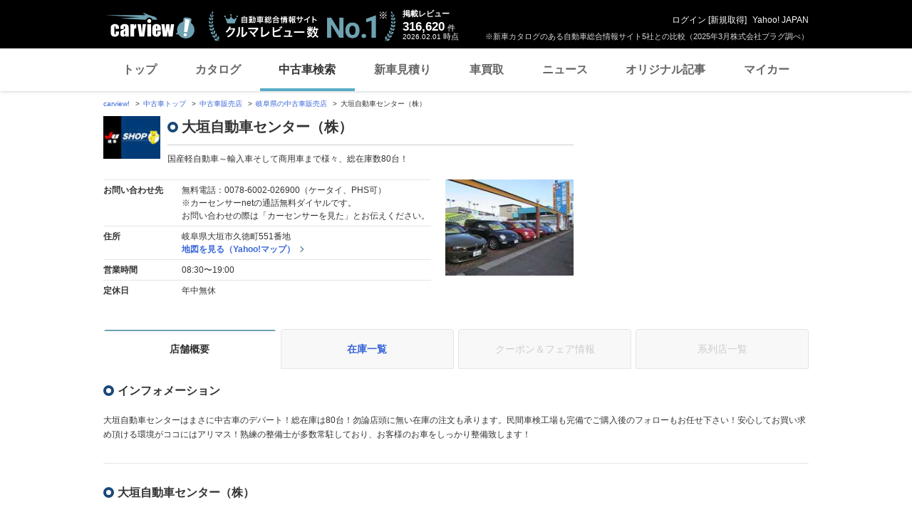

--- FILE ---
content_type: text/html;charset=UTF-8
request_url: https://ucar.carview.yahoo.co.jp/shop/gifu/031208001/
body_size: 11361
content:
<!DOCTYPE html>
<html lang="ja">
<head>

    
    
    <script src="https://s.yimg.jp/images/ds/yas/ual-2.11.0.min.js"></script>
    <script>
        window.ualcmds = window.ualcmds || [];
        window.ual = window.ual || function() {
            ualcmds.push(arguments);
        };
        ual('config', 'token', '7ded0efc-cf54-4c85-a4cc-7441b2c52745');
        ual('hit', 'pageview', {
            service: 'carview',
            opttype: 'pc',
            content_id: '',
            id_type: '',
            nopv: false,
            mtestid: "",
            ss_join_id: '',
            ss_join_id_type: '',
        }, {flush: true,});

        window.addEventListener('pageshow', (event) => {
            if (event.persisted === true) {
                ual('hit', 'pageview', {
                    service: 'carview',
                    opttype: 'pc',
                    content_id: '',
                    id_type: '',
                    nopv: false,
                    mtestid: "",
                    ss_join_id: '',
                    ss_join_id_type: '',
                }, {flush: true,});
            }
        });
    </script>


    

    
    <!-- Google Tag Manager -->
    <script>(function(w,d,s,l,i){w[l]=w[l]||[];w[l].push({'gtm.start':
    new Date().getTime(),event:'gtm.js'});var f=d.getElementsByTagName(s)[0],
    j=d.createElement(s),dl=l!='dataLayer'?'&l='+l:'';j.async=true;j.src=
    'https://www.googletagmanager.com/gtm.js?id='+i+dl;f.parentNode.insertBefore(j,f);
    })(window,document,'script','dataLayer','GTM-TZT4DCRL');</script>
    <!-- End Google Tag Manager -->


    <meta http-equiv="Content-Type" content="text/html; charset=utf-8">
    <meta http-equiv="X-UA-Compatible" content="IE=edge" />
    <link href="https://s.yimg.jp/images/carview/pc/css/cmn.css" rel="stylesheet" type="text/css" media="all" />
    <link href="https://s.yimg.jp/images/carview/pc/css/ucar.css" rel="stylesheet" type="text/css" media="all" />
    <link href="https://ai.yimg.jp/yui/jp/mh/pc/1.0.0/css/std.css" rel="stylesheet" type="text/css" media="all" />
    <link rel="icon" href="https://s.yimg.jp/images/carview/pc/images/cmn/favicon.ico">
    <title>大垣自動車センター株式会社の店舗情報・地図・アクセス - carview!</title>
    <meta name="description"
          content="大垣自動車センター株式会社の店舗情報。お問い合わせ電話番号・住所・地図・アクセス・営業時間・定休日を記載しています。LINEヤフーが運営する日本最大級の自動車総合情報サイト「carview!（カービュー）」。">
    <meta name="keywords" content="中古車,乗り換え,買い替え,自動車,車,クルマ,Yahoo!,carview,carview!,カービュー,LINEヤフー"><!-- TODO:キーワード追加 -->
    <meta name="google-site-verification" content="5QMm7pR97yFaAsx94TPPYO81Yt1-eZy7l3ncPf3OkaQ" />
    <link rel="canonical" href="https://ucar.carview.yahoo.co.jp/shop/gifu/031208001/"/>
    <script src="https://yads.c.yimg.jp/js/yads-async.js"></script>

    
    <script async src="https://s.yimg.jp/images/ds/yas/ya-1.6.2.min.js"></script>
    <script>
        let mtestid = "";
        window.yacmds = window.yacmds || [];
        window.ya = window.ya || function(){yacmds.push(arguments)};
        ya('init', '240050dcb53945e1bdd723346b774ab8', 'cb362952-cae3-4035-be8a-af979a5a9978');
        ya('hit', 'pageview,webPerformance', {
            mtestid: mtestid
        });

        window.addEventListener('pageshow', (event) => {
            if (event.persisted === true) {
                ya('hit', 'pageview,webPerformance', {
                    mtestid: mtestid
                });
            }
        });
    </script>


    
<script>
    (function(i,s,o,g,r,a,m){i['GoogleAnalyticsObject']=r;i[r]=i[r]||function(){
        (i[r].q=i[r].q||[]).push(arguments)},i[r].l=1*new Date();a=s.createElement(o),
        m=s.getElementsByTagName(o)[0];a.async=1;a.src=g;m.parentNode.insertBefore(a,m)
    })(window,document,'script','//www.google-analytics.com/analytics.js','ga');

    ga('create', 'UA-50879924-3', 'auto', {'allowLinker': true});
    ga('require', 'linker');
    ga('linker:autoLink', ['carviewform.yahoo.co.jp'] , true);
    ga('send', 'pageview');

    window.addEventListener('pageshow', (event) => {
        if (event.persisted === true) {
            ga('send', 'pageview');
        }
    });
</script>

<!-- GA4 -->
<script async src="https://www.googletagmanager.com/gtag/js?id=G-LKP6YGDEPH"></script>
<script>
    window.dataLayer = window.dataLayer || [];
    function gtag(){dataLayer.push(arguments);}
    gtag('js', new Date());

    gtag('config', 'G-LKP6YGDEPH', {
        'cookie_domain':window.location.hostname
    });

    window.addEventListener('pageshow', (event) => {
        if (event.persisted === true) {
            gtag('event', 'page_view');
        }
    });
</script>



    <script>
        let pageData = {
            miffy: {
                bucket_id: ""
            }
        };

        if(typeof criteoData != 'undefined'){
           Object.keys(criteoData).forEach(function (key) {
               if(typeof pageData != 'undefined') {
                   pageData[key] = criteoData[key];
               }
           });
        }
    </script>



</head>
<body class="yj990 carview-used">


    <!-- Google Tag Manager (noscript) -->
    <noscript>
        <iframe src="https://www.googletagmanager.com/ns.html?id=GTM-TZT4DCRL"
                      height="0" width="0" style="display:none;visibility:hidden"></iframe>
    </noscript>
    <!-- End Google Tag Manager (noscript) -->


<!-- #wrapper/ -->
<div id="wrapper">

    <div id="header">
    <span class="yjGuid"><a name="yjPagetop" id="yjPagetop"></a><img src="https://s.yimg.jp/yui/jp/tmpl/1.1.0/audionav.gif" width="1" height="1" alt="このページの先頭です"></span>
    <span class="yjSkip"><a href="#yjContentsStart"><img src="https://s.yimg.jp/yui/jp/tmpl/1.1.0/audionav.gif" alt="このページの本文へ" width="1" height="1" ></a></span>

    <div id="sh"><!--CustomLogger #sh-->
        <div class="header_common--wrapper">
            <div class="header_common">
                
                
                    <p class="header_common--logo">
                        
                        <a href="https://carview.yahoo.co.jp/">
                        
                        <img src="https://s.yimg.jp/images/carview/common/images/svg/logo_carview_white_large.svg" alt="carview!" width="130" height="36">
                        
                        </a>
                        
                    </p>
                
                
                    <div class="header_common--review_appeal">
                        <img src="https://s.yimg.jp/images/carview/pc/images/cmn/header_car-review_no1.png" alt="自動車総合情報サイト クルマレビュー数 No.1" width="262" height="42">
                        <div class="header_common--review_appeal--note">※新車カタログのある自動車総合情報サイト5社との比較（2025年3月株式会社プラグ調べ）</div>
                    </div>
                    <div class="header_common--review_number">
                        <div class="header_common--review_number--ttl">掲載レビュー</div>
                        <div class="header_common--review_number--count"><a href="https://carview.yahoo.co.jp/ncar/catalog/" data-cl-params="_cl_link:rvwlnk;"><p>316,620</p><div class="size_small">件</div></a></div>
                        <div class="header_common--review_number--time"><time>2026.02.01</time>時点</div>
                    </div>
                    <div class="header_common--user_info">
                        <div class="header_common--user_info--name"><a href="https://login.yahoo.co.jp/config/login?.src=auto&amp;.done=https%3A%2F%2Fucar.carview.yahoo.co.jp%2Fshop%2Fgifu%2F031208001%2F">ログイン</a> [<a href="https://account.edit.yahoo.co.jp/registration?.src=www&amp;.done=https%3A%2F%2Fucar.carview.yahoo.co.jp%2Fshop%2Fgifu%2F031208001%2F">新規取得</a>]</div>
                        
                        <div class="header_common--user_info--ylogo"><a href="https://www.yahoo.co.jp/">Yahoo! JAPAN</a></div>
                    </div>
                
            </div>
        </div>
    </div><!--ULT /#sh-->

    
        <div id="h_nav"><!--ULT #h_nav-->
            <div class="global_nav_wrapper">
                <nav class="global_nav">
                    <a class="global_nav--item" data-cl-params="_cl_link:top;" href="https://carview.yahoo.co.jp/" data-cl_cl_index="1">トップ</a>
                    <a class="global_nav--item" data-cl-params="_cl_link:ctl;" href="https://carview.yahoo.co.jp/ncar/catalog/" data-cl_cl_index="2">カタログ</a>
                    <a class="global_nav--item is-current" data-cl-params="_cl_link:ucr;" href="https://ucar.carview.yahoo.co.jp/" data-cl_cl_index="3">中古車検索</a>
                    <a class="global_nav--item" data-cl-params="_cl_link:estm;" href="https://carviewform.yahoo.co.jp/newcar/?utm_source=carview&amp;utm_medium=referral&amp;utm_campaign=cv_glonavi_pc&amp;src=cv_glonavi_pc" data-cl_cl_index="4">新車見積り</a>
                    <a class="global_nav--item" data-cl-params="_cl_link:asmt;" href="https://kaitori.carview.co.jp/?src=yahooautos_kaitori_glonavi_pc" data-cl_cl_index="5">車買取</a>
                    <a class="global_nav--item" data-cl-params="_cl_link:news;" href="https://carview.yahoo.co.jp/news/" data-cl_cl_index="6">ニュース</a>
                    <a class="global_nav--item" data-cl-params="_cl_link:art;" href="https://carview.yahoo.co.jp/article/" data-cl_cl_index="7">オリジナル記事</a>
                    <a class="global_nav--item" data-cl-params="_cl_link:myc;" href="https://mycar.yahoo.co.jp/" data-cl_cl_index="8">マイカー</a>
                </nav>
            </div>

        </div><!--ULT /#h_nav-->
    
</div><!--/#header-->


    <!-- EMG/ -->
    <div id="emg">
        <script defer src="https://s.yimg.jp/images/templa/mhdemg/v2/templa.min.js"></script>
<script>
    window.addEventListener('DOMContentLoaded', function () {
        if (typeof YAHOO !== 'undefined' && typeof YAHOO.JP !== 'undefined' && typeof YAHOO.JP.templa.EMG !== 'undefined' && typeof YAHOO.JP.templa.EMG.load !== 'undefined') {
            YAHOO.JP.templa.EMG.load({
                device_id: 'pc',
                disable_emg1: false,
                disable_emg2: false,
                disable_emg3: false
            });
        }
    }, false);
</script>
<div id="TEMPLA_EMG"></div>
    </div>
    <!-- /EMG -->

    <!-- #contents/ -->
    <div id="contents">

        <div id="bclst_ucar"><!--ULT #bclst_ucar-->
            <div>
    <div id="yjContentsHeader">
        <div id="yjBreadcrumbs" class="breadcrumbs">
            <ul>
                <li>
                    <a href="https://carview.yahoo.co.jp/">carview!</a>
                </li>
                
                    <li>
                        <a href="/">中古車トップ</a>
                    </li>
                    
                
                    <li>
                        <a href="/shop/">中古車販売店</a>
                    </li>
                    
                
                    <li>
                        <a href="/shop/gifu/">岐阜県の中古車販売店</a>
                    </li>
                    
                
                    
                    <li>大垣自動車センター（株） </li>
                
            </ul>
        </div><!--/#yjBreadcrumbs-->
    </div><!--/#yjContentsHeader-->
</div>

        </div><!--ULT /#bclst_ucar-->
        <!-- #ldjson meta -->
        
    <script type="application/ld+json">
        {
  "@context" : "http://schema.org",
  "@type" : "BreadcrumbList",
  "itemListElement" : [ {
    "@type" : "ListItem",
    "position" : 1,
    "item" : {
      "@id" : "https://carview.yahoo.co.jp",
      "name" : "carview!"
    }
  }, {
    "@type" : "ListItem",
    "position" : 2,
    "item" : {
      "@id" : "https://ucar.carview.yahoo.co.jp/",
      "name" : "中古車トップ"
    }
  }, {
    "@type" : "ListItem",
    "position" : 3,
    "item" : {
      "@id" : "https://ucar.carview.yahoo.co.jp/shop/",
      "name" : "中古車販売店"
    }
  }, {
    "@type" : "ListItem",
    "position" : 4,
    "item" : {
      "@id" : "https://ucar.carview.yahoo.co.jp/shop/gifu/",
      "name" : "岐阜県の中古車販売店"
    }
  }, {
    "@type" : "ListItem",
    "position" : 5,
    "item" : {
      "@id" : "https://ucar.carview.yahoo.co.jp/shop/gifu/031208001/",
      "name" : "大垣自動車センター（株） "
    }
  } ]
}
    </script>

        <!-- /#ldjson meta -->

        <!-- #yjContentsBody/ -->
        <div id="yjContentsBody">
            <span class="yjGuid"><a name="yjContentsStart" id="yjContentsStart"></a><img src="https://s.yimg.jp/yui/jp/tmpl/1.1.0/audionav.gif" alt="ここから本文です" width="1" height="1"></span>
            <!-- #yjMain/ -->
            <div id="yjMain">
                

                <div class="ucar_shop--common_info">
    <div class="ucar_shop--common_info--head">

        <div class="ucar_shop--common_info--head--img">
            <img src="https://autos-pctr.c.yimg.jp/[base64]" width="80" height="60" alt="大垣自動車センター（株） null">
        </div>

        <div class="ucar_shop--common_info--head--main">
            <h1 class="ttl--page">大垣自動車センター（株）</h1>
            <p class="ucar_shop--common_info--head--main--txt">国産軽自動車～輸入車そして商用車まで様々、総在庫数80台！</p>
        </div>
    </div>

    <div class="ucar_shop--common_info--body">
        <div class="ucar_shop--common_info--body--main">
            <table class="ucar_shop--common_info--tbl">
                <tbody>
                <tr>
                    <th>お問い合わせ先</th>
                    <td>
                        
                            <p>無料電話：0078-6002-026900（ケータイ、PHS可）</p>
                            <p>※カーセンサーnetの通話無料ダイヤルです。<br>
                                お問い合わせの際は「カーセンサーを見た」とお伝えください。</p>
                        
                        
                    </td>
                </tr>
                <tr>
                    <th>住所</th>
                    <td>
                        <p>岐阜県大垣市久徳町551番地</p>
                        <p id="maplnk" class="ucar_shop--arw_lnk">
                            <a href="https://map.yahoo.co.jp/maps?type=scroll&amp;lat=35.35919924&amp;lon=136.58876776&amp;z=16&amp;mode=map&amp;pointer=on&amp;datum=wgs&amp;fa=ks&amp;home=on&amp;hlat=35.35919924&amp;hlon=136.58876776&amp;layout=&amp;ei=utf-8&amp;p=" target="_blank" rel="nofollow noopener">地図を見る（Yahoo!マップ）</a>
                        </p><!--ULT #maplnk-->
                    </td>
                </tr>

                <tr>
                    <th>営業時間</th>
                    <td>08:30〜19:00</td>
                </tr>
                <tr>
                    <th>定休日</th>
                    <td>年中無休</td>
                </tr>
                
                </tbody>
            </table>
        </div>
        <div class="ucar_shop--common_info--body--img"><img src="https://autos-pctr.c.yimg.jp/[base64]" width="200" height="150" alt="大垣自動車センター（株） null"></div>
    </div>
</div>
            </div>
            <!-- /#yjMain -->
            <!-- #yjSub/ -->
            <div id="yjSub">
                <!-- ad LREC/ -->
                <div id="yjLrec">
                    <div id="ad-lrec"></div>
                </div>
                <!-- /ad LREC -->
            </div>
            <!-- /#yjSub -->
        </div>
        <!-- /#yjContentsBody -->

        <!-- one_column--area/ -->
        <div class="one_column--area">
            <div class="ucar_shop--shop_content_tab"><!-- 店舗情報タブ/ -->
    <div id="tab"><!--ULT #tab-->
        <ul class="ucar_shop--shop_content_tab--list">

            
            
                <li class="ucar_shop--shop_content_tab--list--item current">
                    <a href="/shop/gifu/031208001/">店舗概要</a>
                </li>
            
            
            
            
            
                <li class="ucar_shop--shop_content_tab--list--item">
                    <a href="/shop/gifu/031208001/stock/">在庫一覧</a>
                </li>
            
            
            

            
            
            
            
                <li class="ucar_shop--shop_content_tab--list--item disabled">
                    <a href="#">クーポン＆フェア情報</a>
                </li>
            

            
            
            
            
                <li class="ucar_shop--shop_content_tab--list--item disabled">
                    <a href="#">系列店一覧</a>
                </li>
            

        </ul><!--ULT /#tab-->
    </div>
</div>
<!-- /店舗情報タブ -->

            <!-- 店舗概要/ -->
            <div class="ucar_shop--basic_info">

                <div class="ucar_shop--basic_info--inner">
                    <h2 class="ttl--section">インフォメーション</h2>
                    <div class="ucar_shop--basic_info--body">
                        <div class="ucar_shop--basic_info--body--inner">
                            
                            <p>大垣自動車センターはまさに中古車のデパート！総在庫は80台！勿論店頭に無い在庫の注文も承ります。民間車検工場も完備でご購入後のフォローもお任せ下さい！安心してお買い求め頂ける環境がココにはアリマス！熟練の整備士が多数常駐しており、お客様のお車をしっかり整備致します！</p>
                        </div>
                    </div>
                </div>

                <div class="ucar_shop--basic_info--inner">
                    <h2 class="ttl--section">大垣自動車センター（株）</h2>
                    <div class="ucar_shop--basic_info--body">

                        

                        

                    </div>
                    <ul class="ucar_shop--basic_info--photo--list">
                        <li class="ucar_shop--basic_info--photo--list--item">
                            <figure class="ucar_shop--basic_info--photo--list--item--img">
                                <span class="ucar_shop--basic_info--photo--list--item--img--main"><img src="https://autos-pctr.c.yimg.jp/[base64]" alt="マイカーセンターにはお値打ち車ばかりを取り揃えております。また格安輸入車も数多く展示されています。"></span>
                                <figcaption class="ucar_shop--basic_info--photo--list--item--img--cap">マイカーセンターにはお値打ち車ばかりを取り揃えております。また格安輸入車も数多く展示されています。</figcaption>
                            </figure>
                        </li>
                        <li class="ucar_shop--basic_info--photo--list--item">
                            <figure class="ucar_shop--basic_info--photo--list--item--img">
                                <span class="ucar_shop--basic_info--photo--list--item--img--main"><img src="https://autos-pctr.c.yimg.jp/[base64]" alt="創業より45年・・お客様のカーライフをずっとサポートして参りました。自社工場では車検の受け付けも随時受け付けております。"></span>
                                <figcaption class="ucar_shop--basic_info--photo--list--item--img--cap">創業より45年・・お客様のカーライフをずっとサポートして参りました。自社工場では車検の受け付けも随時受け付けております。</figcaption>
                            </figure>
                        </li>
                        <li class="ucar_shop--basic_info--photo--list--item">
                            <figure class="ucar_shop--basic_info--photo--list--item--img">
                                <span class="ucar_shop--basic_info--photo--list--item--img--main"><img src="https://autos-pctr.c.yimg.jp/[base64]" alt="お客様のわがままにお応えするのが当社のモットー！展示場にない車の注文販売もOKです！全国のオークションからお探しします！"></span>
                                <figcaption class="ucar_shop--basic_info--photo--list--item--img--cap">お客様のわがままにお応えするのが当社のモットー！展示場にない車の注文販売もOKです！全国のオークションからお探しします！</figcaption>
                            </figure>
                        </li>
                        <li class="ucar_shop--basic_info--photo--list--item">
                            <figure class="ucar_shop--basic_info--photo--list--item--img">
                                <span class="ucar_shop--basic_info--photo--list--item--img--main"><img src="https://autos-pctr.c.yimg.jp/[base64]" alt="各種商用車も得意としておりますので個人の方だけでなく法人様もまずはフリーダイヤルでお問い合わせ下さい！0078‐6002‐361496"></span>
                                <figcaption class="ucar_shop--basic_info--photo--list--item--img--cap">各種商用車も得意としておりますので個人の方だけでなく法人様もまずはフリーダイヤルでお問い合わせ下さい！0078‐6002‐361496</figcaption>
                            </figure>
                        </li>
                    </ul>
                </div>

                <div class="ucar_shop--basic_info--inner">
                    <h2 class="ttl--section">大垣自動車センター（株）</h2>
                    <div class="ucar_shop--basic_info--body">
                        <div id="shpmap"><!--ULT #shpmap-->
                            <p class="ucar_shop--basic_info--map--img">
                                <span class="ucar_shop--basic_info--map--mapbox_attr">
                                    <a href="https://www.mapbox.com/about/maps/" target="_blank" rel="noopener" class="ucar_shop--basic_info--map--mapbox_attr--link">(C) Mapbox</a>
                                    <a href="https://www.openstreetmap.org/about/" target="_blank" rel="noopener" class="ucar_shop--basic_info--map--mapbox_attr--link">(C) OpenStreetMap</a>
                                    <a href="https://map.yahoo.co.jp/promo/app/license/attribution.html" target="_blank" rel="noopener" class="ucar_shop--basic_info--map--mapbox_attr--link">(C) LY Corporation</a>
                                    <a href="https://map.yahoo.co.jp/promo/map_guideline.html" target="_blank" rel="noopener" class="ucar_shop--basic_info--map--mapbox_attr--link">Yahoo!地図ガイドライン</a>
                                </span>
                                <a target="new" href="https://map.yahoo.co.jp/maps?type=scroll&amp;lat=35.35919924&amp;lon=136.58876776&amp;z=16&amp;mode=map&amp;pointer=on&amp;datum=wgs&amp;fa=ks&amp;home=on&amp;hlat=35.35919924&amp;hlon=136.58876776&amp;layout=&amp;ei=utf-8&amp;p=" rel="nofollow">
                                    <img alt="地図詳細" src="https://api.mapbox.com/styles/v1/yahoojapan/ck353yf380a0k1cmcdx7jc1xq/static/pin-l-commercial+E54444(136.58876776,35.35919924)/136.58876776,35.35919924,15/990x300?access_token=pk.eyJ1IjoieWFob29qYXBhbiIsImEiOiJjazRtaDh4M2Qwa2FyM21ud2dhbDN0OGRlIn0.vnUXK3hPzlPH7gq5Jt1evA&amp;logo=false">
                                </a>
                            </p>
                            <p class="ucar_shop--basic_info--map--link"><a target="new" href="https://map.yahoo.co.jp/maps?type=scroll&amp;lat=35.35919924&amp;lon=136.58876776&amp;z=16&amp;mode=map&amp;pointer=on&amp;datum=wgs&amp;fa=ks&amp;home=on&amp;hlat=35.35919924&amp;hlon=136.58876776&amp;layout=&amp;ei=utf-8&amp;p=" rel="nofollow">地図を拡大する（Yahoo!マップ）</a></p>
                        </div><!--ULT /#shpmap-->
                    </div>
                </div>

            </div>
            <!-- /店舗概要 -->

            <div class="ucar_supplement-area">
                <div id="help">
                    <!--ULT #help-->
                    <div id="bcuclst"><!--ULT /#bcuclst-->
                        <p class="ucar_supplement--all ucar_supplement--no_indent"><a href="/search/">中古車一覧に戻る</a></p>
                    </div><!--ULT /#bcuclst-->
                    <p class="mg10t align_right"><img src="https://s.yimg.jp/images/carview/pc/images/cmn/logo/logo_carsensor_80x20.png" width="80" height="20" alt="カーセンサー"></p>
                </div><!--ULT /#help-->
            </div>

            <!-- ad SQB/ -->
            <div class="mg30t mg30b">
                <div id="ad-sqb"></div>
            </div>
            <!-- /ad SQB -->

            <!-- ad bnr -->
            <div id="bnr"><!--ULT #bnr-->
    <div class="one_column_banner--area">
        
            <a href="https://kaitori.bikebros.co.jp/alliance/?carview" target="_blank">
                <img src="https://cvimg01cv.c.yimg.jp/cvmaterials/top/images/pr/pickup/1/02279.png?tm=250610175358" width="300">
            </a>
        
            <a href="https://carviewform.yahoo.co.jp/newcar/testdrive/?utm_source=carview&amp;utm_medium=referral&amp;utm_campaign=td_cv_slimbnr_pc&amp;src=td_cv_slimbnr_pc" target="_blank">
                <img src="https://cvimg01cv.c.yimg.jp/cvmaterials/top/images/pr/pickup/1/03045.png?tm=250922111559" width="300" alt="気になるクルマ、まずは試乗してみよう">
            </a>
        
            <a href="https://carviewform.yahoo.co.jp/kaitori/partner/?src=mt_yahooautos_right30060" target="_blank">
                <img src="https://cvimg01cv.c.yimg.jp/cvmaterials/top/images/pr/pickup/1/02285.png?tm=241114113015" width="300" alt="あなたの愛車、今いくら？愛車の査定額をWebでお知らせ！">
            </a>
        
            <a href="https://carview.yahoo.co.jp/article/detail/d12ed8c18be25bc4717c4d464d12e0c3cf06b267/?ur=pc" target="_blank">
                <img src="https://cvimg01cv.c.yimg.jp/cvmaterials/top/images/pr/pickup/1/03181.jpg?tm=260108163726" width="300" alt="かぶせるだけの雪対策 布タイヤチェーンって知ってる？">
            </a>
        
            <a href="https://minkara.carview.co.jp/" target="_blank">
                <img src="https://cvimg01cv.c.yimg.jp/cvmaterials/top/images/pr/pickup/1/02341.jpg?tm=230322182210" width="300" alt="日本最大級の車・自動車SNSみんカラ">
            </a>
        
            <a href="https://minkara.carview.co.jp/event/2025/michelin_cc3/?ur=pc" target="_blank">
                <img src="https://cvimg01cv.c.yimg.jp/cvmaterials/top/images/pr/pickup/1/03117.jpg?tm=250924174700" width="300" alt="もはやタイヤの二刀流 ミシュラン新作 クロスクライメート3/3スポーツ">
            </a>
        
    </div>
</div>
            <!-- ad bnr -->
        </div>
        <!-- /one_column--area -->

    </div>
    <!-- /#contents -->

    <!-- #footer/ -->
    <div id="footer">
        <div class="footer--top_link">
            <div class="footer--top_link--inner">
                <div id="bcklnk"><!--ULT #bcklnk-->
    <a href="/" class="footer--top_link--link">中古車を探す トップへ</a><!--
    --><a href="https://carview.yahoo.co.jp/" class="footer--top_link--link">carview![カービュー] - 自動車総合情報サイト　トップへ</a>
</div><!--ULT /#bcklnk-->
<div class="footer--top_link--pagetop">
    <div id="pg_top"><!--ULT #pg_top-->
        <a href="#header" class="scroll-a">page top</a>
    </div><!--ULT /#pg_top-->
</div>

            </div>
        </div>
        <!-- 中古車メガフッター/ -->
<div class="footer_sitetree--area">
    <div class="footer_sitetree--area--inner">
        <div class="footer_sitetree--box w-small">
            <div id="ftbdytyp"><!--ULT #ftbdytyp-->
                <dl class="footer_sitetree--box--inner">
                    <dt class="footer_sitetree--box--ttl">ボディタイプから探す</dt>
                    <dd class="footer_sitetree--box--body">
                        <ul class="footer_sitetree--box--list">
                            <li class="footer_sitetree--box--list--item">
                                <a href="/body/S/">セダン</a>
                            </li>
                            <li class="footer_sitetree--box--list--item">
                                <a href="/body/M/">ミニバン</a>
                            </li>
                            <li class="footer_sitetree--box--list--item">
                                <a href="/body/D/">ハッチバック</a>
                            </li>
                            <li class="footer_sitetree--box--list--item">
                                <a href="/body/W/">ステーションワゴン</a>
                            </li>
                            <li class="footer_sitetree--box--list--item">
                                <a href="/body/hybrid/">ハイブリッド</a>
                            </li>
                            <li class="footer_sitetree--box--list--item">
                                <a href="/body/X/">SUV・クロカン</a>
                            </li>
                            <li class="footer_sitetree--box--list--item">
                                <a href="/body/C/">クーペ・スポーツカー</a>
                            </li>
                            <li class="footer_sitetree--box--list--item">
                                <a href="/body/O/">オープンカー</a>
                            </li>
                            <li class="footer_sitetree--box--list--item">
                                <a href="/body/K/">軽自動車</a>
                            </li>
                            <li class="footer_sitetree--box--list--item">
                                <a href="/body/N/">その他</a>
                            </li>
                        </ul>
                    </dd>
                </dl>
            </div><!--ULT /#ftbdytyp-->
        </div>
        <div class="footer_sitetree--box w-medium">
            <div id="ftucflt"><!--ULT #ftucflt-->
                <dl class="footer_sitetree--box--inner">
                    <dt class="footer_sitetree--box--ttl">メーカーから探す</dt>
                    <dd class="footer_sitetree--box--body footer_sitetree--box--body-side">
                        <ul class="footer_sitetree--box--list">
                            <li class="footer_sitetree--box--list--item">
                                <a href="/model/toyota/">トヨタ</a>
                            </li>
                            <li class="footer_sitetree--box--list--item">
                                <a href="/model/lexus/">レクサス</a>
                            </li>
                            <li class="footer_sitetree--box--list--item">
                                <a href="/model/nissan/">日産</a>
                            </li>
                            <li class="footer_sitetree--box--list--item">
                                <a href="/model/honda/">ホンダ</a>
                            </li>
                            <li class="footer_sitetree--box--list--item">
                                <a href="/model/mitsubishi/">三菱</a>
                            </li>
                            <li class="footer_sitetree--box--list--item">
                                <a href="/model/mazda/">マツダ</a>
                            </li>
                            <li class="footer_sitetree--box--list--item">
                                <a href="/model/subaru/">スバル</a>
                            </li>
                            <li class="footer_sitetree--box--list--item">
                                <a href="/model/suzuki/">スズキ</a>
                            </li>
                            <li class="footer_sitetree--box--list--item">
                                <a href="/model/daihatsu/">ダイハツ</a>
                            </li>
                            <li class="footer_sitetree--box--list--item">
                                <a href="/model/isuzu/">いすゞ</a>
                            </li>
                        </ul>
                    </dd>
                    <dd class="footer_sitetree--box--body footer_sitetree--box--body-side">
                        <ul class="footer_sitetree--box--list">
                            <li class="footer_sitetree--box--list--item">
                                <a href="/model/mercedes-benz/">メルセデス・ベンツ</a>
                            </li>
                            <li class="footer_sitetree--box--list--item">
                                <a href="/model/bmw/">BMW</a>
                            </li>
                            <li class="footer_sitetree--box--list--item">
                                <a href="/model/volkswagen/">フォルクスワーゲン</a>
                            </li>
                            <li class="footer_sitetree--box--list--item">
                                <a href="/model/audi/">アウディ</a>
                            </li>
                            <li class="footer_sitetree--box--list--item">
                                <a href="/model/mini/">ミニ</a>
                            </li>
                            <li class="footer_sitetree--box--list--item">
                                <a href="/model/porsche/">ポルシェ</a>
                            </li>
                            <li class="footer_sitetree--box--list--item">
                                <a href="/model/peugeot/">プジョー</a>
                            </li>
                            <li class="footer_sitetree--box--list--item">
                                <a href="/model/citroen/">シトロエン</a>
                            </li>
                            <li class="footer_sitetree--box--list--item">
                                <a href="/model/alfaromeo/">アルファ　ロメオ</a>
                            </li>
                            <li class="footer_sitetree--box--list--item">
                                <a href="/model/volvo/">ボルボ</a>
                            </li>
                        </ul>
                    </dd>
                </dl>
            </div><!--ULT /#ftucflt-->
        </div>
        <div class="footer_sitetree--box w-big">
            <div id="ftareflt"><!--ULT #ftareflt-->
                <dl class="footer_sitetree--box--inner">
                    <dt class="footer_sitetree--box--ttl">都道府県から探す</dt>
                    <dd class="footer_sitetree--box--body">
                        <ul class="footer_sitetree--box--list">
                            <li class="footer_sitetree--box--list--item">
                                <dl class="prefectures_list--list">
                                    <dt class="prefectures_list--ttl"><a href="/area/hokkaido-touhoku/">北海道・東北</a></dt>
                                    <dd class="prefectures_list--body">
                                        <a href="/area/hokkaido/">北海道</a>
                                        <a href="/area/aomori/">青森県</a>
                                        <a href="/area/iwate/">岩手県</a>
                                        <a href="/area/miyagi/">宮城県</a>
                                        <a href="/area/akita/">秋田県</a>
                                        <a href="/area/yamagata/">山形県</a>
                                        <a href="/area/fukushima/">福島県</a>
                                    </dd>
                                </dl>
                            </li>
                            <li class="footer_sitetree--box--list--item">
                                <dl class="prefectures_list--list">
                                    <dt class="prefectures_list--ttl"><a href="/area/kantou/">関東</a></dt>
                                    <dd class="prefectures_list--body">
                                        <a href="/area/tokyo/">東京都</a>
                                        <a href="/area/kanagawa/">神奈川県</a>
                                        <a href="/area/saitama/">埼玉県</a>
                                        <a href="/area/chiba/">千葉県</a>
                                        <a href="/area/ibaraki/">茨城県</a>
                                        <a href="/area/tochigi/">栃木県</a>
                                        <a href="/area/gunma/">群馬県</a>
                                        <a href="/area/yamanashi/">山梨県</a>
                                    </dd>
                                </dl>
                            </li>
                            <li class="footer_sitetree--box--list--item">
                                <dl class="prefectures_list--list">
                                    <dt class="prefectures_list--ttl"><a href="/area/sinetsu-hokuriku/">信越・北陸</a></dt>
                                    <dd class="prefectures_list--body">
                                        <a href="/area/niigata/">新潟県</a>
                                        <a href="/area/nagano/">長野県</a>
                                        <a href="/area/toyama/">富山県</a>
                                        <a href="/area/ishikawa/">石川県</a>
                                        <a href="/area/fukui/">福井県</a>
                                    </dd>
                                </dl>
                            </li>
                            <li class="footer_sitetree--box--list--item">
                                <dl class="prefectures_list--list">
                                    <dt class="prefectures_list--ttl"><a href="/area/toukai/">東海</a></dt>
                                    <dd class="prefectures_list--body">
                                        <a href="/area/aichi/">愛知県</a>
                                        <a href="/area/gifu/">岐阜県</a>
                                        <a href="/area/shizuoka/">静岡県</a>
                                        <a href="/area/mie/">三重県</a>
                                    </dd>
                                </dl>
                            </li>
                            <li class="footer_sitetree--box--list--item">
                                <dl class="prefectures_list--list">
                                    <dt class="prefectures_list--ttl"><a href="/area/kinki/">近畿</a></dt>
                                    <dd class="prefectures_list--body">
                                        <a href="/area/osaka/">大阪府</a>
                                        <a href="/area/hyogo/">兵庫県</a>
                                        <a href="/area/kyoto/">京都府</a>
                                        <a href="/area/shiga/">滋賀県</a>
                                        <a href="/area/nara/">奈良県</a>
                                        <a href="/area/wakayama/">和歌山県</a>
                                    </dd>
                                </dl>
                            </li>
                            <li class="footer_sitetree--box--list--item">
                                <dl class="prefectures_list--list">
                                    <dt class="prefectures_list--ttl"><a href="/area/chugoku/">中国</a></dt>
                                    <dd class="prefectures_list--body">
                                        <a href="/area/tottori/">鳥取県</a>
                                        <a href="/area/shimane/">島根県</a>
                                        <a href="/area/okayama/">岡山県</a>
                                        <a href="/area/hiroshima/">広島県</a>
                                        <a href="/area/yamaguchi/">山口県</a>
                                    </dd>
                                </dl>
                            </li>
                            <li class="footer_sitetree--box--list--item">
                                <dl class="prefectures_list--list">
                                    <dt class="prefectures_list--ttl"><a href="/area/shikoku/">四国</a></dt>
                                    <dd class="prefectures_list--body">
                                        <a href="/area/tokushima/">徳島県</a>
                                        <a href="/area/kagawa/">香川県</a>
                                        <a href="/area/ehime/">愛媛県</a>
                                        <a href="/area/kochi/">高知県</a>
                                    </dd>
                                </dl>
                            </li>
                            <li class="footer_sitetree--box--list--item">
                                <dl class="prefectures_list--list">
                                    <dt class="prefectures_list--ttl"><a href="/area/kyushu-okinawa/">九州・沖縄</a></dt>
                                    <dd class="prefectures_list--body">
                                        <a href="/area/fukuoka/">福岡県</a>
                                        <a href="/area/saga/">佐賀県</a>
                                        <a href="/area/nagasaki/">長崎県</a>
                                        <a href="/area/kumamoto/">熊本県</a>
                                        <a href="/area/oita/">大分県</a>
                                        <a href="/area/miyazaki/">宮崎県</a>
                                        <a href="/area/kagoshima/">鹿児島県</a>
                                        <a href="/area/okinawa/">沖縄県</a>
                                    </dd>
                                </dl>
                            </li>
                        </ul>
                    </dd>
                </dl>
            </div><!--ULT /#ftareflt-->
        </div>
    </div>
</div>
<!-- /中古車メガフッター -->

        
    <div id="sf"><!--CustomLogger #sf-->
    
    
        <!-- .footer_common_info フッター共通要素/ -->
        <div class="footer_common_info">
            <div class="footer_common_info--inner">
                <div class="footer_log">
                    <h2 class="footer_log_carview"><a href="https://carview.yahoo.co.jp" target="_blank" rel="noopener"><img src="https://s.yimg.jp/images/carview/common/images/svg/logo_carview_large.svg" width="145" height="41" alt="carview!" loading="lazy"></a></h2>
                    <ul class="footer_log_sns--list">
                        <li class="footer_log_sns--list--item ico--youtube"><a href="https://www.youtube.com/carview" target="_blank" rel="noopener"><img src="https://s.yimg.jp/images/carview/common/images/svg/ico_sns_youtube_gray.svg" width="33" height="33" alt="youtube" loading="lazy"></a></li>
                        <li class="footer_log_sns--list--item ico--x"><a href="https://twitter.com/carviewcojp" target="_blank" rel="noopener" aria-label="X（旧Twitter）"></a></li>
                        <li class="footer_log_sns--list--item ico--facebook"><a href="https://www.facebook.com/carview" target="_blank" rel="noopener"><img src="https://s.yimg.jp/images/carview/common/images/svg/ico_sns_facebook_gray.svg" width="33" height="33" alt="Facebook" loading="lazy"></a></li>
                    </ul>
                </div>
                <p class="footer_introduction">carview!（カービュー）はLINEヤフー株式会社が運営するクルマに関するあらゆる情報やサービスを提供するサイトです。<br>価格やスペックなどの公式情報から、ユーザーや専門家のリアルなレビューまで購入検討に役立つ情報を多く掲載しています。</p>

                <div class="footer_site_category footer_site_category-know">
                    <div class="footer_site_category--ttl">知る</div>
                    <ul class="footer_site_category--list">
                        <li class="footer_site_category--list--item"><a href="https://carview.yahoo.co.jp/ncar/catalog/">カタログ</a></li>
                        <li class="footer_site_category--list--item"><a href="https://carview.yahoo.co.jp/news/">ニュース</a></li>
                        <li class="footer_site_category--list--item"><a href="https://carview.yahoo.co.jp/article/">オリジナル記事</a></li>
                    </ul>
                </div>

                <div class="footer_site_category footer_site_category-buysell">
                    <div class="footer_site_category--ttl">買う・売る</div>
                    <ul class="footer_site_category--list">
                        <li class="footer_site_category--list--item"><a href="https://ucar.carview.yahoo.co.jp">中古車検索</a></li>
                        <li class="footer_site_category--list--item"><a href="https://carviewform.yahoo.co.jp/newcar/">新車見積り</a></li>
                        <li class="footer_site_category--list--item"><a href="https://kaitori.carview.co.jp/?src=yahooautos_glofooter">車買取</a></li>
                    </ul>
                </div>

                <div class="footer_site_category footer_site_category-enjoy">
                    <div class="footer_site_category--ttl">楽しむ</div>
                    <ul class="footer_site_category--list">
                        <li class="footer_site_category--list--item"><a href="https://mycar.yahoo.co.jp">マイカー</a></li>
                        <li class="footer_site_category--list--item"><a href="https://minkara.carview.co.jp">みんカラ</a></li>

                    </ul>
                </div>

                <div class="footer_site_category footer_site_category-service">
                    <div class="footer_site_category--ttl">サービス</div>
                    <ul class="footer_site_category--list">
                        <li class="footer_site_category--list--item"><a href="https://carview.yahoo.co.jp/about/">carview!について</a></li>
                        <li class="footer_site_category--list--item"><a href="https://www.lycorp.co.jp/ja/company/overview/">運営会社</a></li>
                        <li class="footer_site_category--list--item"><a href="https://carview.yahoo.co.jp/info/">お知らせ</a></li>
                        <li class="footer_site_category--list--item"><a href="https://www.lycorp.co.jp/ja/company/privacypolicy/">プライバシーポリシー</a></li>
                        <li class="footer_site_category--list--item"><a href="https://privacy.lycorp.co.jp/ja/">プライバシーセンター</a></li>
                        <li class="footer_site_category--list--item"><a href="https://www.lycorp.co.jp/ja/company/terms/">利用規約</a></li>
                        <li class="footer_site_category--list--item"><a href="https://www.lycorp.co.jp/ja/company/disclaimer/">免責事項</a></li>
                        <li class="footer_site_category--list--item"><a href="https://carview.yahoo.co.jp/about/policy/">コンテンツ制作ポリシー</a></li>
                        <li class="footer_site_category--list--item"><a href="https://carview.yahoo.co.jp/authors/">著者一覧</a></li>
                        <li class="footer_site_category--list--item"><a href="https://carview.yahoo.co.jp/sitemap/">サイトマップ</a></li>
                        <li class="footer_site_category--list--item"><a href="https://www.lycbiz.com/jp/">広告掲載について</a></li>
                        <li class="footer_site_category--list--item"><a href="https://service.carview.co.jp/satei/business/assess_standard/entry/">法人加盟店募集</a></li>
                        <li class="footer_site_category--list--item"><a href="https://support.yahoo-net.jp/voc/s/carview">ご意見・ご要望</a></li>
                        <li class="footer_site_category--list--item"><a href="https://support.yahoo-net.jp/PccCarview/s/">ヘルプ・お問い合わせ</a></li>
                    </ul>
                </div>
            </div>
        </div>
        <!-- /.footer_common_info フッター共通要素 -->
    

    
    

    
    

    
        <!-- .footer_other_medium 他媒体権利表記/ -->
        <div class="footer_other_medium">
            Copyright © 2026 Recruit Co., Ltd. All Rights Reserved. 
        </div>
        <!-- /.footer_other_medium 他媒体権利表記 -->
    
    <p>
        
        <small class="footer_copyright">
            © LY Corporation
        </small>
    </p>
</div><!--/ CustomLogger #sf-->



    </div>
    <!-- /#footer -->
</div>
<!-- /#wrapper -->

<!-- .fixed--btn--pagetop/ -->
<a href="#header" class="fixed--btn--pagetop scroll-a"></a>
<!-- /.fixed--btn--pagetop -->

<script>
    if (yadsRequestAsync) {
        yadsRequestAsync({
            'yads_ad_ds' : "73581_169908",
            'yads_parent_element' : 'ad-lrec',
            'yads_type_tag' : 'usedcar_pc',
            'yads_placement_category_id': "30"
        });
        yadsRequestAsync({
            'yads_ad_ds' : "93602_13554",
            'yads_parent_element' : 'ad-sqb',
            'yads_type_tag' : 'usedcar_pc'
        });
    }
</script>

<script type="text/javascript" src="https://s.yimg.jp/l/jquery/3.6.3/jquery.min.js"></script>

<script src="https://s.yimg.jp/images/ds/cl/ds-custom-logger-1.1.0.min.js" type="text/javascript"></script>
<script>
    const conf = {
        apv: false,
        compr_on: false,
        target_modules: [
            "sh",
            "h_nav",
            "bclst_ucar",
            "shplnk",
            "maplnk",
            "ad-lrec",
            "tab",
            "shpmap",
            "ad-sqb",
            "bnr",
            "bcklnk",
            "pg_top",
            "ftbdytyp",
            "ftucflt",
            "ftareflt",
            "sf",
        ],
        keys: {
            "service": "carview",
            "pagetype": "detail",
        "conttype": "ucstrinf",
        "ctsid": "031208001",
        "status": "logout",
        "prtnr": "carview",
        "apptype": "web",
        "opttype": "pc",
        "vtstid_a":null,
        "vtstid_b":null,
        "vtstid_c":null,
        "vtestid":null,
        "vtgrpid": "cv_ucar",
    }
}
</script>
<script>
  (function (conf) {
    const initClf = function () {
      if (typeof customLogger !== 'undefined') {
        // customLoggerを作成済みの場合は破棄
        customLogger.destroy();
        customLoggerCore.destroy();
      }

      DSCustomLogger.customLoggerCoreConf = conf;
      window.customLogger = new DSCustomLogger.CustomLogger();
      window.customLoggerCore = new DSCustomLogger.CustomLoggerCore(conf);
    }

    initClf();

    window.addEventListener('pageshow', (event) => {
      // BFCacheでページ復元されたときにCustomLoggerを初期化
      if (event.persisted === true) {
        initClf()
      }
    });
  })(conf);
</script>

<script type="text/javascript" src="https://s.yimg.jp/images/carview/pc/js/ucar/script_ucar.js"></script>


</body>
</html>


--- FILE ---
content_type: text/html; charset=utf-8
request_url: https://www.google.com/recaptcha/api2/aframe
body_size: 268
content:
<!DOCTYPE HTML><html><head><meta http-equiv="content-type" content="text/html; charset=UTF-8"></head><body><script nonce="Awd0jOIhwYy3PjPZSM02dQ">/** Anti-fraud and anti-abuse applications only. See google.com/recaptcha */ try{var clients={'sodar':'https://pagead2.googlesyndication.com/pagead/sodar?'};window.addEventListener("message",function(a){try{if(a.source===window.parent){var b=JSON.parse(a.data);var c=clients[b['id']];if(c){var d=document.createElement('img');d.src=c+b['params']+'&rc='+(localStorage.getItem("rc::a")?sessionStorage.getItem("rc::b"):"");window.document.body.appendChild(d);sessionStorage.setItem("rc::e",parseInt(sessionStorage.getItem("rc::e")||0)+1);localStorage.setItem("rc::h",'1769913685139');}}}catch(b){}});window.parent.postMessage("_grecaptcha_ready", "*");}catch(b){}</script></body></html>

--- FILE ---
content_type: text/javascript; charset=UTF-8
request_url: https://yads.yjtag.yahoo.co.jp/tag?s=93602_13554&fr_id=yads_7002988-1&p_elem=ad-sqb&type=usedcar_pc&u=https%3A%2F%2Fucar.carview.yahoo.co.jp%2Fshop%2Fgifu%2F031208001%2F&pv_ts=1769913680643&cu=https%3A%2F%2Fucar.carview.yahoo.co.jp%2Fshop%2Fgifu%2F031208001%2F&suid=340bf8c3-b8f6-4bad-9f5b-0e13dba45544
body_size: 839
content:
yadsDispatchDeliverProduct({"dsCode":"93602_13554","patternCode":"93602_13554-283790","outputType":"js_frame","targetID":"ad-sqb","requestID":"bb1aa1083f42653b98dae99594433d46","products":[{"adprodsetCode":"93602_13554-283790-309243","adprodType":4,"adTag":"<script onerror='YJ_YADS.passback()' type='text/javascript' src='//static.criteo.net/js/ld/publishertag.js'></script><script type='text/javascript'>var Criteo = Criteo || {};Criteo.events = Criteo.events || [];Criteo.events.push(function(){Criteo.DisplayAd({'zoneid':1580464,'async': false})});</script>","width":"600","height":"200"},{"adprodsetCode":"93602_13554-283790-309244","adprodType":3,"adTag":"<script onerror='YJ_YADS.passback()' src='https://yads.yjtag.yahoo.co.jp/yda?adprodset=93602_13554-283790-309244&cb=1769913684677&cu=https%3A%2F%2Fucar.carview.yahoo.co.jp%2Fshop%2Fgifu%2F031208001%2F&p_elem=ad-sqb&pv_id=bb1aa1083f42653b98dae99594433d46&suid=340bf8c3-b8f6-4bad-9f5b-0e13dba45544&type=usedcar_pc&u=https%3A%2F%2Fucar.carview.yahoo.co.jp%2Fshop%2Fgifu%2F031208001%2F' type='text/javascript'></script>","width":"666","height":"300","iframeFlag":0}],"measurable":1,"frameTag":"<div style=\"text-align:center;\"><iframe src=\"https://s.yimg.jp/images/listing/tool/yads/yads-iframe.html?s=93602_13554&fr_id=yads_7002988-1&p_elem=ad-sqb&type=usedcar_pc&u=https%3A%2F%2Fucar.carview.yahoo.co.jp%2Fshop%2Fgifu%2F031208001%2F&pv_ts=1769913680643&cu=https%3A%2F%2Fucar.carview.yahoo.co.jp%2Fshop%2Fgifu%2F031208001%2F&suid=340bf8c3-b8f6-4bad-9f5b-0e13dba45544\" style=\"border:none;clear:both;display:block;margin:auto;overflow:hidden\" allowtransparency=\"true\" data-resize-frame=\"true\" frameborder=\"0\" height=\"200\" id=\"yads_7002988-1\" name=\"yads_7002988-1\" scrolling=\"no\" title=\"Ad Content\" width=\"600\" allow=\"fullscreen; attribution-reporting\" allowfullscreen loading=\"eager\" ></iframe></div>"});